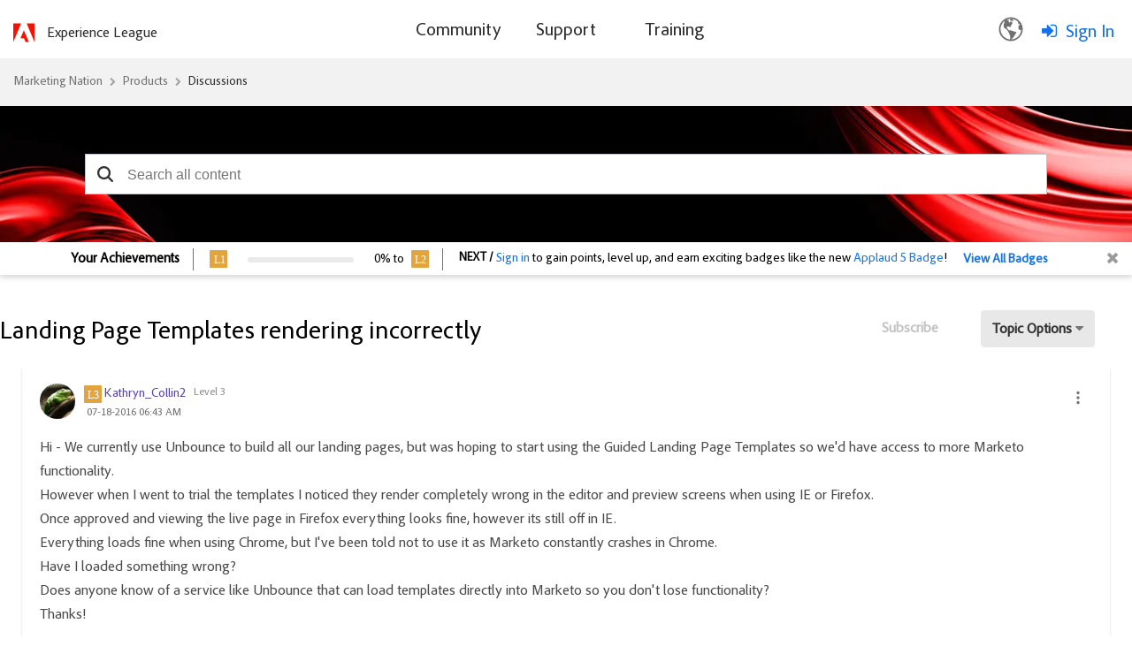

--- FILE ---
content_type: text/html;charset=UTF-8
request_url: https://nation.marketo.com/plugins/custom/adobe/adobemarketo/coveo.custom.searchtoken
body_size: 790
content:
        
var coveoSearchKey = 'eyJhbGciOiJIUzI1NiJ9.[base64].t8KEY5HzPutJaZwPnqCsIv40Y8KP-psQPjBagaCOs4A'